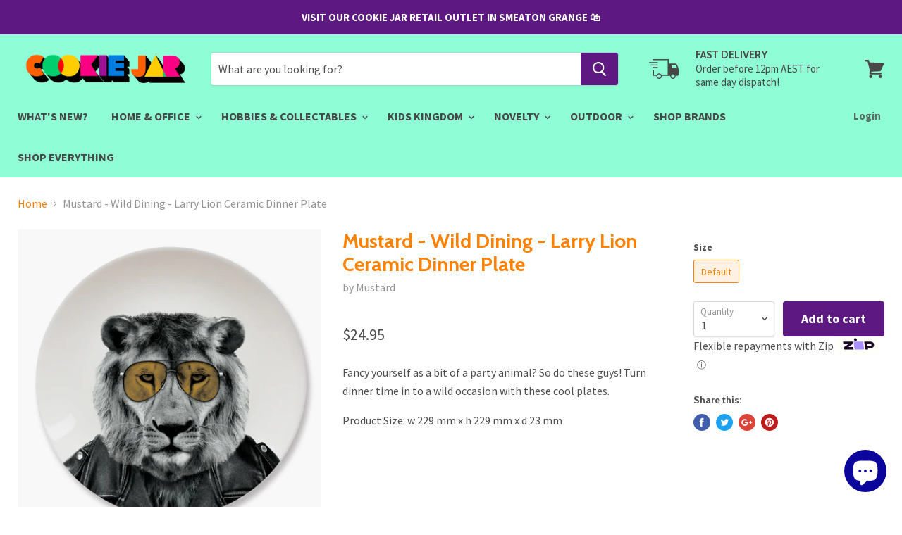

--- FILE ---
content_type: text/plain
request_url: https://www.google-analytics.com/j/collect?v=1&_v=j102&a=320781193&t=pageview&_s=1&dl=https%3A%2F%2Fcookiejar.com.au%2Fproducts%2Fmustard-wild-dining-larry-lion-ceramic-dinner-plate&ul=en-us%40posix&dt=Mustard%20-%20Wild%20Dining%20-%20Larry%20Lion%20Ceramic%20Dinner%20Plate%20%E2%80%94%20COOKIE%20JAR&sr=1280x720&vp=1280x720&_u=YEBAAEABAAAAACAAI~&jid=1416229349&gjid=787522259&cid=1837717870.1769121034&tid=UA-120162983-1&_gid=975356411.1769121034&_r=1&_slc=1&gtm=45He61m0n81K4QLZ6Fv830715496za200zd830715496&gcd=13l3l3l3l1l1&dma=0&tag_exp=103116026~103200004~104527907~104528501~104684208~104684211~105391252~115616986~115938466~115938469~116682876~117041588~117223564&z=1993397494
body_size: -451
content:
2,cG-F9DRVTZ4LE